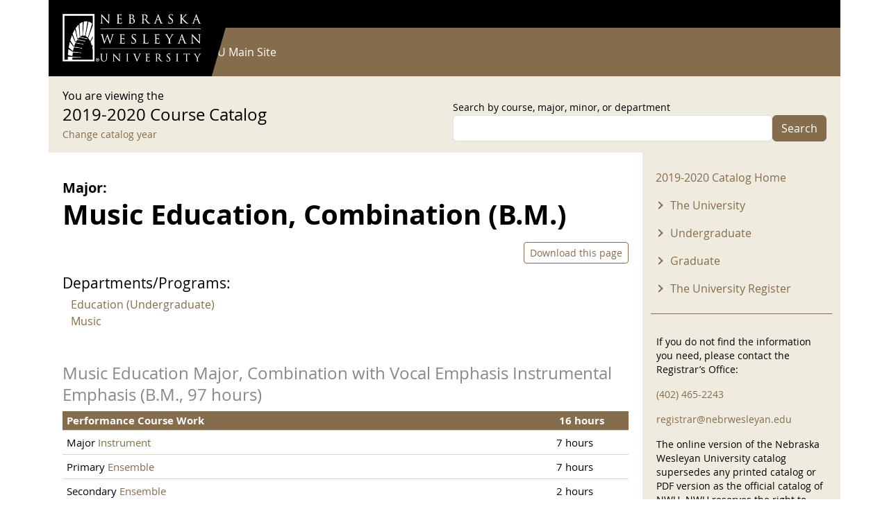

--- FILE ---
content_type: text/html; charset=UTF-8
request_url: https://catalog.nebrwesleyan.edu/cc/2019-2020/mmd/336633
body_size: 19121
content:


<!-- THEME DEBUG -->
<!-- THEME HOOK: 'html' -->
<!-- FILE NAME SUGGESTIONS:
   ▪️ html--node--336633.html.twig
   ▪️ html--node--%.html.twig
   ▪️ html--node.html.twig
   ✅ html.html.twig
-->
<!-- BEGIN OUTPUT from 'themes/contrib/bootstrap/templates/layout/html.html.twig' -->
<!DOCTYPE html>
<html lang="en" dir="ltr" style="--bs-primary:#000000;--bb-primary-dark:#000000;--bb-primary-light:#fff;--bs-primary-rgb:0, 0, 0;--bs-secondary:#846C4D;--bb-secondary-dark:#715c42;--bs-secondary-rgb:132, 108, 77;--bs-link-color:#000000;--bs-link-hover-color:#000000;--bs-body-color:gray-800;--bs-body-bg:white;--bb-h1-color:base;--bb-h2-color:base;--bb-h3-color:base;">
  <head>
    <meta charset="utf-8" />
<meta name="Generator" content="Drupal 11 (https://www.drupal.org)" />
<meta name="MobileOptimized" content="width" />
<meta name="HandheldFriendly" content="true" />
<meta name="viewport" content="width=device-width, initial-scale=1, shrink-to-fit=no" />
<meta http-equiv="x-ua-compatible" content="ie=edge" />
<link rel="icon" href="/themes/custom/catalog25/favicon.ico" type="image/vnd.microsoft.icon" />
<link rel="canonical" href="https://catalog.nebrwesleyan.edu/cc/2019-2020/mmd/336633" />
<link rel="shortlink" href="https://catalog.nebrwesleyan.edu/node/336633" />

    <title>Music Education, Combination (B.M.) | NWU Course Catalog</title>
    <link rel="stylesheet" media="all" href="/sites/default/files/css/css_X35UefdsmFA7QgcHbpeC4-g1-yfQR_tqCrUVmeKzPb0.css?delta=0&amp;language=en&amp;theme=catalog25&amp;include=eJyFjkEOhDAMAz9UqLTSvgelbehWNDFqwoHfLyfEjZvtsSwnwM0H7TGjY1hId7BiyMMKm1FlW3qrP38AReGQyamjfr6xdiTqk_nZm9aQNy7NMRbKGaM0aLzVvA6os5ZwBXw9kB3K6jbf69MkrMcbX67zh6i99oSaBjvNWWIi4z8cRmPo" />
<link rel="stylesheet" media="all" href="/sites/default/files/css/css_pjsgvYEqU_plYMvPH-ECWREzS64Jan7tVW5jzaebCAc.css?delta=1&amp;language=en&amp;theme=catalog25&amp;include=eJyFjkEOhDAMAz9UqLTSvgelbehWNDFqwoHfLyfEjZvtsSwnwM0H7TGjY1hId7BiyMMKm1FlW3qrP38AReGQyamjfr6xdiTqk_nZm9aQNy7NMRbKGaM0aLzVvA6os5ZwBXw9kB3K6jbf69MkrMcbX67zh6i99oSaBjvNWWIi4z8cRmPo" />
<link rel="stylesheet" media="print" href="/sites/default/files/css/css_IoXIuR0xAQXVh07QUtS7wTVCGsw9iPpRFs4nt-HBavE.css?delta=2&amp;language=en&amp;theme=catalog25&amp;include=eJyFjkEOhDAMAz9UqLTSvgelbehWNDFqwoHfLyfEjZvtsSwnwM0H7TGjY1hId7BiyMMKm1FlW3qrP38AReGQyamjfr6xdiTqk_nZm9aQNy7NMRbKGaM0aLzVvA6os5ZwBXw9kB3K6jbf69MkrMcbX67zh6i99oSaBjvNWWIi4z8cRmPo" />
<link rel="stylesheet" media="all" href="/sites/default/files/css/css_V0XK-WqkAvgACVrwLyQFNQpMOSQE9ZvZ_Xc_CSVson8.css?delta=3&amp;language=en&amp;theme=catalog25&amp;include=eJyFjkEOhDAMAz9UqLTSvgelbehWNDFqwoHfLyfEjZvtsSwnwM0H7TGjY1hId7BiyMMKm1FlW3qrP38AReGQyamjfr6xdiTqk_nZm9aQNy7NMRbKGaM0aLzVvA6os5ZwBXw9kB3K6jbf69MkrMcbX67zh6i99oSaBjvNWWIi4z8cRmPo" />

    
  </head>
  <body class="layout-one-sidebar layout-sidebar-second has-featured-top page-node-336633 path-node node--type-schedule-block">
    <a href="#main-content" class="visually-hidden-focusable">
      Skip to main content
    </a>
    
    

<!-- THEME DEBUG -->
<!-- THEME HOOK: 'off_canvas_page_wrapper' -->
<!-- BEGIN OUTPUT from 'core/modules/system/templates/off-canvas-page-wrapper.html.twig' -->
  <div class="dialog-off-canvas-main-canvas" data-off-canvas-main-canvas>
    

<!-- THEME DEBUG -->
<!-- THEME HOOK: 'page' -->
<!-- FILE NAME SUGGESTIONS:
   ▪️ page--node--schedule-block.html.twig
   ▪️ page--node--336633.html.twig
   ▪️ page--node--%.html.twig
   ▪️ page--node.html.twig
   ✅ page.html.twig
-->
<!-- 💡 BEGIN CUSTOM TEMPLATE OUTPUT from 'themes/custom/catalog25/templates/page.html.twig' -->

<div id="page-wrapper">
  <div id="page">
    
      <nav class="navbar navbar-dark" id="navbar-top">
        <div class="container">
          
          

<!-- THEME DEBUG -->
<!-- THEME HOOK: 'region' -->
<!-- FILE NAME SUGGESTIONS:
   ▪️ region--top-header.html.twig
   ✅ region.html.twig
-->
<!-- BEGIN OUTPUT from 'themes/contrib/bootstrap/templates/layout/region.html.twig' -->
  <section class="row region region-top-header">
    

<!-- THEME DEBUG -->
<!-- THEME HOOK: 'block' -->
<!-- FILE NAME SUGGESTIONS:
   ▪️ block--catalog25-useraccountmenu.html.twig
   ▪️ block--menu-block--account.html.twig
   ▪️ block--menu-block.html.twig
   ✅ block--system-menu-block.html.twig
   ▪️ block.html.twig
-->
<!-- BEGIN OUTPUT from 'themes/contrib/bootstrap/templates/block/block--system-menu-block.html.twig' -->
<nav role="navigation" aria-labelledby="block-catalog25-useraccountmenu-menu" id="block-catalog25-useraccountmenu" class="block block-menu navigation menu--account">
            
  <h2 class="visually-hidden" id="block-catalog25-useraccountmenu-menu">User account menu</h2>
  

        

<!-- THEME DEBUG -->
<!-- THEME HOOK: 'menu' -->
<!-- FILE NAME SUGGESTIONS:
   ✅ menu--account.html.twig
   ▪️ menu.html.twig
-->
<!-- BEGIN OUTPUT from 'themes/contrib/bootstrap/templates/navigation/menu--account.html.twig' -->
<!-- 🥥 Component start: bootstrap:menu_columns -->
              <ul class="clearfix nav flex-row" data-component-id="bootstrap:menu_columns">
                    <li class="nav-item">
                <a href="/user/login" class="nav-link nav-link--user-login" data-drupal-link-system-path="user/login">Log in</a>
              </li>
        </ul>
  

<!-- 🥥 Component end: bootstrap:menu_columns -->

<!-- END OUTPUT from 'themes/contrib/bootstrap/templates/navigation/menu--account.html.twig' -->


  </nav>

<!-- END OUTPUT from 'themes/contrib/bootstrap/templates/block/block--system-menu-block.html.twig' -->


  </section>

<!-- END OUTPUT from 'themes/contrib/bootstrap/templates/layout/region.html.twig' -->


        </div>
      </nav>

              <header id="header" class="header" role="banner" aria-label="Site header">
          <nav class="navbar navbar-dark bg-primary navbar-expand-md" id="navbar-main">
                        <div class="container">
                            

<!-- THEME DEBUG -->
<!-- THEME HOOK: 'region' -->
<!-- FILE NAME SUGGESTIONS:
   ▪️ region--header.html.twig
   ✅ region.html.twig
-->
<!-- BEGIN OUTPUT from 'themes/contrib/bootstrap/templates/layout/region.html.twig' -->
  <section class="region region-header">
    

<!-- THEME DEBUG -->
<!-- THEME HOOK: 'block' -->
<!-- FILE NAME SUGGESTIONS:
   ▪️ block--bootstrap-sass-site-branding.html.twig
   ✅ block--system-branding-block.html.twig
   ▪️ block--system.html.twig
   ▪️ block.html.twig
-->
<!-- 💡 BEGIN CUSTOM TEMPLATE OUTPUT from 'themes/custom/catalog25/templates/block/block--system-branding-block.html.twig' -->
<div class="logo-wrap">
      <a href="/" title="Home" rel="home" class="navbar-brand">
              <img src="/themes/custom/catalog25/images/nwu_white_wide_2x2.png" alt="Home" class="img-fluid d-inline-block align-top" />
          </a>
      <div class="poly"></div>
</div>
  
<!-- END CUSTOM TEMPLATE OUTPUT from 'themes/custom/catalog25/templates/block/block--system-branding-block.html.twig' -->


  </section>

<!-- END OUTPUT from 'themes/contrib/bootstrap/templates/layout/region.html.twig' -->


                              <button class="navbar-toggler collapsed" type="button" data-bs-toggle="offcanvas" data-bs-target="#CollapsingNavbar" aria-controls="CollapsingNavbar" aria-expanded="false" aria-label="Toggle navigation"><span class="navbar-toggler-icon"></span></button>
                <div class="offcanvas offcanvas-end" id="CollapsingNavbar">
                                    <div class="offcanvas-header">
                    <button type="button" class="btn-close text-reset" data-bs-dismiss="offcanvas" aria-label="Close"></button>
                  </div>
                  <div class="offcanvas-body">
                                        

<!-- THEME DEBUG -->
<!-- THEME HOOK: 'region' -->
<!-- FILE NAME SUGGESTIONS:
   ▪️ region--primary-menu.html.twig
   ✅ region.html.twig
-->
<!-- BEGIN OUTPUT from 'themes/contrib/bootstrap/templates/layout/region.html.twig' -->
  <section class="region region-primary-menu">
    

<!-- THEME DEBUG -->
<!-- THEME HOOK: 'block' -->
<!-- FILE NAME SUGGESTIONS:
   ▪️ block--bootstrap-sass-main-menu.html.twig
   ▪️ block--system-menu-block--main.html.twig
   ✅ block--system-menu-block.html.twig
   ▪️ block--system.html.twig
   ▪️ block.html.twig
-->
<!-- BEGIN OUTPUT from 'themes/contrib/bootstrap/templates/block/block--system-menu-block.html.twig' -->
<nav role="navigation" aria-labelledby="block-bootstrap-sass-main-menu-menu" id="block-bootstrap-sass-main-menu" class="block block-menu navigation menu--main">
            
  <h2 class="visually-hidden" id="block-bootstrap-sass-main-menu-menu">Main navigation</h2>
  

        

<!-- THEME DEBUG -->
<!-- THEME HOOK: 'menu__main' -->
<!-- FILE NAME SUGGESTIONS:
   ✅ menu--main.html.twig
   ✅ menu--main.html.twig
   ▪️ menu.html.twig
-->
<!-- BEGIN OUTPUT from 'themes/contrib/bootstrap/templates/navigation/menu--main.html.twig' -->
<!-- 🥟 Component start: bootstrap:menu_main -->
              <ul class="clearfix nav navbar-nav" data-component-id="bootstrap:menu_main">
                    <li class="nav-item">
                          <a href="/" class="nav-link nav-link--" data-drupal-link-system-path="&lt;front&gt;">Current Catalog</a>
              </li>
                <li class="nav-item">
                          <a href="https://www.nebrwesleyan.edu" class="nav-link nav-link-https--wwwnebrwesleyanedu">NWU Main Site</a>
              </li>
        </ul>
  

<!-- 🥟 Component end: bootstrap:menu_main -->

<!-- END OUTPUT from 'themes/contrib/bootstrap/templates/navigation/menu--main.html.twig' -->


  </nav>

<!-- END OUTPUT from 'themes/contrib/bootstrap/templates/block/block--system-menu-block.html.twig' -->


  </section>

<!-- END OUTPUT from 'themes/contrib/bootstrap/templates/layout/region.html.twig' -->


                                                          </div>
                                  </div>
                                                      </div>
                      </nav>
        </header>
                    <div class="highlighted">
        <aside class="container-lg section clearfix" role="complementary">
          

<!-- THEME DEBUG -->
<!-- THEME HOOK: 'region' -->
<!-- FILE NAME SUGGESTIONS:
   ▪️ region--highlighted.html.twig
   ✅ region.html.twig
-->
<!-- BEGIN OUTPUT from 'themes/contrib/bootstrap/templates/layout/region.html.twig' -->
  <section class="region region-highlighted">
    

<!-- THEME DEBUG -->
<!-- THEME HOOK: 'block' -->
<!-- FILE NAME SUGGESTIONS:
   ▪️ block--bootstrap-sass-messages.html.twig
   ✅ block--system-messages-block.html.twig
   ▪️ block--system.html.twig
   ▪️ block.html.twig
-->
<!-- BEGIN OUTPUT from 'core/modules/system/templates/block--system-messages-block.html.twig' -->
<div data-drupal-messages-fallback class="hidden"></div>

<!-- END OUTPUT from 'core/modules/system/templates/block--system-messages-block.html.twig' -->


  </section>

<!-- END OUTPUT from 'themes/contrib/bootstrap/templates/layout/region.html.twig' -->


        </aside>
      </div>
                      <div class="featured-top">
          <aside class="featured-top__inner section container-lg clearfix" role="complementary">
            

<!-- THEME DEBUG -->
<!-- THEME HOOK: 'region' -->
<!-- FILE NAME SUGGESTIONS:
   ▪️ region--featured-top.html.twig
   ✅ region.html.twig
-->
<!-- BEGIN OUTPUT from 'themes/contrib/bootstrap/templates/layout/region.html.twig' -->
  <section class="row region region-featured-top">
    

<!-- THEME DEBUG -->
<!-- THEME HOOK: 'block' -->
<!-- FILE NAME SUGGESTIONS:
   ▪️ block--catalog25-catalogsearchblock.html.twig
   ▪️ block--catalog-search-block.html.twig
   ▪️ block--nwu-catalog.html.twig
   ✅ block.html.twig
-->
<!-- BEGIN OUTPUT from 'themes/contrib/bootstrap/templates/block/block.html.twig' -->
<div class="search-form block block-nwu-catalog block-catalog-search-block" data-drupal-selector="search-form" id="block-catalog25-catalogsearchblock">
  
    
      <div class="content">
      <div class="container">
          <div class="row justify-content-between">
            <div class="col-md-6">
              <div>You are viewing the</div>
              <div class="catalog-title">2019-2020 Course Catalog</div>
              <div><small><a href="/cc">Change catalog year</a></small></div>
            </div>
            <div class="col-md-6">

<!-- THEME DEBUG -->
<!-- THEME HOOK: 'form' -->
<!-- BEGIN OUTPUT from 'themes/contrib/bootstrap/templates/form/form.html.twig' -->

<form action="/cc/2019-2020/mmd/336633" method="post" id="search-form" accept-charset="UTF-8">
  

<!-- THEME DEBUG -->
<!-- THEME HOOK: 'form_element' -->
<!-- BEGIN OUTPUT from 'themes/contrib/bootstrap/templates/form/form-element.html.twig' -->






  <div class="js-form-item js-form-type-textfield form-type-textfield js-form-item-search form-item-search mb-3">
          

<!-- THEME DEBUG -->
<!-- THEME HOOK: 'form_element_label' -->
<!-- BEGIN OUTPUT from 'themes/contrib/bootstrap/templates/form/form-element-label.html.twig' -->
<label for="edit-search">Search by course, major, minor, or department</label>
<!-- END OUTPUT from 'themes/contrib/bootstrap/templates/form/form-element-label.html.twig' -->


                    

<!-- THEME DEBUG -->
<!-- THEME HOOK: 'input__textfield' -->
<!-- FILE NAME SUGGESTIONS:
   ▪️ input--textfield.html.twig
   ✅ input.html.twig
-->
<!-- BEGIN OUTPUT from 'themes/contrib/bootstrap/templates/form/input.html.twig' -->
<input data-drupal-selector="edit-search" type="text" id="edit-search" name="search" value="" size="60" maxlength="128" class="form-control" />

<!-- END OUTPUT from 'themes/contrib/bootstrap/templates/form/input.html.twig' -->


                      </div>

<!-- END OUTPUT from 'themes/contrib/bootstrap/templates/form/form-element.html.twig' -->



<!-- THEME DEBUG -->
<!-- THEME HOOK: 'input__hidden' -->
<!-- FILE NAME SUGGESTIONS:
   ▪️ input--hidden.html.twig
   ✅ input.html.twig
-->
<!-- BEGIN OUTPUT from 'themes/contrib/bootstrap/templates/form/input.html.twig' -->
<input autocomplete="off" data-drupal-selector="form-bgskkebocioqkvqwrwql20jvddolpjnfswr2fioaba8" type="hidden" name="form_build_id" value="form-BgSkkEBoCioQkvQWrWQL20jVdDOLPjnFSWR2Fioaba8" class="form-control" />

<!-- END OUTPUT from 'themes/contrib/bootstrap/templates/form/input.html.twig' -->



<!-- THEME DEBUG -->
<!-- THEME HOOK: 'input__hidden' -->
<!-- FILE NAME SUGGESTIONS:
   ▪️ input--hidden.html.twig
   ✅ input.html.twig
-->
<!-- BEGIN OUTPUT from 'themes/contrib/bootstrap/templates/form/input.html.twig' -->
<input data-drupal-selector="edit-search-form" type="hidden" name="form_id" value="search_form" class="form-control" />

<!-- END OUTPUT from 'themes/contrib/bootstrap/templates/form/input.html.twig' -->



<!-- THEME DEBUG -->
<!-- THEME HOOK: 'container' -->
<!-- BEGIN OUTPUT from 'themes/contrib/bootstrap/templates/form/container.html.twig' -->
<div data-drupal-selector="edit-actions" class="form-actions js-form-wrapper form-wrapper mb-3" id="edit-actions">

<!-- THEME DEBUG -->
<!-- THEME HOOK: 'input__submit' -->
<!-- FILE NAME SUGGESTIONS:
   ▪️ input--submit.html.twig
   ✅ input--submit-button.html.twig
   ▪️ input.html.twig
-->
<!-- BEGIN OUTPUT from 'themes/contrib/bootstrap/templates/form/input--submit-button.html.twig' -->
<button data-drupal-selector="edit-submit" type="submit" id="edit-submit" name="op" value="Search" class="button button--primary js-form-submit form-submit btn btn-secondary">Search</button>

<!-- END OUTPUT from 'themes/contrib/bootstrap/templates/form/input--submit-button.html.twig' -->

</div>

<!-- END OUTPUT from 'themes/contrib/bootstrap/templates/form/container.html.twig' -->


</form>

<!-- END OUTPUT from 'themes/contrib/bootstrap/templates/form/form.html.twig' -->

</div>
          </div>
        </div>
    </div>
  </div>

<!-- END OUTPUT from 'themes/contrib/bootstrap/templates/block/block.html.twig' -->


  </section>

<!-- END OUTPUT from 'themes/contrib/bootstrap/templates/layout/region.html.twig' -->


          </aside>
        </div>
              <div id="main-wrapper" class="layout-main-wrapper clearfix">
              <div id="main" class="container-lg">
          
          <div class="row row-offcanvas row-offcanvas-left clearfix">
            <main class="main-content col" id="content" role="main">
              <section class="section">
                <a href="#main-content" id="main-content" tabindex="-1"></a>
                

<!-- THEME DEBUG -->
<!-- THEME HOOK: 'region' -->
<!-- FILE NAME SUGGESTIONS:
   ▪️ region--content.html.twig
   ✅ region.html.twig
-->
<!-- BEGIN OUTPUT from 'themes/contrib/bootstrap/templates/layout/region.html.twig' -->
  <section class="region region-content">
    

<!-- THEME DEBUG -->
<!-- THEME HOOK: 'block' -->
<!-- FILE NAME SUGGESTIONS:
   ▪️ block--bootstrap-sass-content.html.twig
   ▪️ block--system-main-block.html.twig
   ▪️ block--system.html.twig
   ✅ block.html.twig
-->
<!-- BEGIN OUTPUT from 'themes/contrib/bootstrap/templates/block/block.html.twig' -->
<div id="block-bootstrap-sass-content" class="block block-system block-system-main-block">
  
    
      <div class="content">
      

<!-- THEME DEBUG -->
<!-- THEME HOOK: 'node' -->
<!-- FILE NAME SUGGESTIONS:
   ▪️ node--336633--full.html.twig
   ▪️ node--336633.html.twig
   ▪️ node--schedule-block--full.html.twig
   ▪️ node--schedule-block.html.twig
   ▪️ node--full.html.twig
   ✅ node.html.twig
-->
<!-- BEGIN OUTPUT from 'themes/contrib/bootstrap/templates/content/node.html.twig' -->


<article class="node node--type-schedule-block node--view-mode-full clearfix">
  <header>
    
        
      </header>
  <div class="node__content clearfix">
    

<!-- THEME DEBUG -->
<!-- THEME HOOK: 'col2_equal' -->
<!-- FILE NAME SUGGESTIONS:
   ✅ col2-equal.html.twig
   ✅ col2-equal.html.twig
-->
<!-- BEGIN OUTPUT from 'themes/contrib/bootstrap/layouts/col2-equal.html.twig' -->
  <div class="row">

          <div  class="region--top">
        

<!-- THEME DEBUG -->
<!-- THEME HOOK: 'block' -->
<!-- FILE NAME SUGGESTIONS:
   ▪️ block--field-block--node--schedule-block--field-catalog.html.twig
   ▪️ block--field-block--node--schedule-block.html.twig
   ▪️ block--field-block--node.html.twig
   ▪️ block--field-block.html.twig
   ▪️ block--layout-builder.html.twig
   ✅ block.html.twig
-->
<!-- BEGIN OUTPUT from 'themes/contrib/bootstrap/templates/block/block.html.twig' -->
<div class="block block-layout-builder block-field-blocknodeschedule-blockfield-catalog">
  
    
      <div class="content">
      

<!-- THEME DEBUG -->
<!-- THEME HOOK: 'field' -->
<!-- FILE NAME SUGGESTIONS:
   ▪️ field--node--field-catalog--schedule-block--default.html.twig
   ▪️ field--node--field-catalog--schedule-block.html.twig
   ▪️ field--node--field-catalog.html.twig
   ▪️ field--node--schedule-block.html.twig
   ▪️ field--field-catalog.html.twig
   ▪️ field--list-string.html.twig
   ✅ field.html.twig
-->
<!-- BEGIN OUTPUT from 'themes/contrib/bootstrap/templates/field/field.html.twig' -->

  <div class="field field--name-field-catalog field--type-list-string field--label-inline">
    <div class="field__label">Catalog</div>
              <div class="field__item">2019-2020</div>
          </div>

<!-- END OUTPUT from 'themes/contrib/bootstrap/templates/field/field.html.twig' -->


    </div>
  </div>

<!-- END OUTPUT from 'themes/contrib/bootstrap/templates/block/block.html.twig' -->


      </div>
    
    <div>
      
    </div>

    <div>
      
    </div>

          <div  class="region--bottom">
        

<!-- THEME DEBUG -->
<!-- THEME HOOK: 'block' -->
<!-- FILE NAME SUGGESTIONS:
   ▪️ block--title-prefix.html.twig
   ▪️ block--nwu-catalog.html.twig
   ✅ block.html.twig
-->
<!-- BEGIN OUTPUT from 'themes/contrib/bootstrap/templates/block/block.html.twig' -->
<div class="block block-nwu-catalog block-title-prefix">
  
    
      <div class="content">
      <div id="pre-title-block-wrapper">Major:</div>
    </div>
  </div>

<!-- END OUTPUT from 'themes/contrib/bootstrap/templates/block/block.html.twig' -->



<!-- THEME DEBUG -->
<!-- THEME HOOK: 'block' -->
<!-- FILE NAME SUGGESTIONS:
   ▪️ block--field-block--node--schedule-block--title.html.twig
   ▪️ block--field-block--node--schedule-block.html.twig
   ▪️ block--field-block--node.html.twig
   ▪️ block--field-block.html.twig
   ▪️ block--layout-builder.html.twig
   ✅ block.html.twig
-->
<!-- BEGIN OUTPUT from 'themes/contrib/bootstrap/templates/block/block.html.twig' -->
<div class="block block-layout-builder block-field-blocknodeschedule-blocktitle">
  
    
      <div class="content">
      

<!-- THEME DEBUG -->
<!-- THEME HOOK: 'field' -->
<!-- FILE NAME SUGGESTIONS:
   ▪️ field--node--title--schedule-block--default.html.twig
   ▪️ field--node--title--schedule-block.html.twig
   ✅ field--node--title.html.twig
   ▪️ field--node--schedule-block.html.twig
   ▪️ field--title.html.twig
   ▪️ field--string.html.twig
   ▪️ field.html.twig
-->
<!-- 💡 BEGIN CUSTOM TEMPLATE OUTPUT from 'themes/custom/catalog25/templates/field/field--node--title.html.twig' -->
<h1 class="field field--name-title field--type-string field--label-hidden">Music Education, Combination (B.M.)</h1>

<!-- END CUSTOM TEMPLATE OUTPUT from 'themes/custom/catalog25/templates/field/field--node--title.html.twig' -->


    </div>
  </div>

<!-- END OUTPUT from 'themes/contrib/bootstrap/templates/block/block.html.twig' -->



<!-- THEME DEBUG -->
<!-- THEME HOOK: 'block' -->
<!-- FILE NAME SUGGESTIONS:
   ▪️ block--node-links.html.twig
   ▪️ block--nwu-catalog.html.twig
   ✅ block.html.twig
-->
<!-- BEGIN OUTPUT from 'themes/contrib/bootstrap/templates/block/block.html.twig' -->
<div class="block block-nwu-catalog block-node-links">
  
    
      <div class="content">
      <div id="node-links-wrapper"><a href="/print/pdf/node/336633" class="btn btn-outline-primary btn-sm">Download this page</a></div>
    </div>
  </div>

<!-- END OUTPUT from 'themes/contrib/bootstrap/templates/block/block.html.twig' -->



<!-- THEME DEBUG -->
<!-- THEME HOOK: 'block' -->
<!-- FILE NAME SUGGESTIONS:
   ▪️ block--schedule-departments.html.twig
   ▪️ block--nwu-catalog.html.twig
   ✅ block.html.twig
-->
<!-- BEGIN OUTPUT from 'themes/contrib/bootstrap/templates/block/block.html.twig' -->
<div class="block block-nwu-catalog block-schedule-departments">
  
    
      <div class="content">
      <div id="catalog-mmd-block-wrapper"><div class="mm-title">Departments/Programs:</div><div class="container"><div class="row"><div class="col-12"><div class="cc-item"><a href="/cc/2019-2020/department/336493">Education (Undergraduate)</a></div><div class="cc-item"><a href="/cc/2019-2020/department/336502">Music</a></div></div></div></div>
    </div>
  </div>

<!-- END OUTPUT from 'themes/contrib/bootstrap/templates/block/block.html.twig' -->



<!-- THEME DEBUG -->
<!-- THEME HOOK: 'block' -->
<!-- FILE NAME SUGGESTIONS:
   ▪️ block--field-block--node--schedule-block--field-course-description.html.twig
   ▪️ block--field-block--node--schedule-block.html.twig
   ▪️ block--field-block--node.html.twig
   ▪️ block--field-block.html.twig
   ▪️ block--layout-builder.html.twig
   ✅ block.html.twig
-->
<!-- BEGIN OUTPUT from 'themes/contrib/bootstrap/templates/block/block.html.twig' -->
<div class="block block-layout-builder block-field-blocknodeschedule-blockfield-course-description">
  
    
      <div class="content">
      

<!-- THEME DEBUG -->
<!-- THEME HOOK: 'field' -->
<!-- FILE NAME SUGGESTIONS:
   ▪️ field--node--field-course-description--schedule-block--default.html.twig
   ▪️ field--node--field-course-description--schedule-block.html.twig
   ▪️ field--node--field-course-description.html.twig
   ▪️ field--node--schedule-block.html.twig
   ▪️ field--field-course-description.html.twig
   ✅ field--text-long.html.twig
   ▪️ field.html.twig
-->
<!-- BEGIN OUTPUT from 'themes/contrib/bootstrap/templates/field/field--text-long.html.twig' -->

            <div class="clearfix text-formatted field field--name-field-course-description field--type-text-long field--label-hidden field__item"><table border="0">
	<thead>
		<tr>
			<th scope="col">
				<strong>Performance Course Work</strong>
			</th>
			<th scope="col" width="75">
				&nbsp;<strong>16 hours</strong>
			</th>
		</tr>
	</thead>
	<caption>
		Music Education Major, Combination with Vocal Emphasis Instrumental Emphasis (B.M.,&nbsp;97 hours)
	</caption>
	<tbody>
		<tr class="odd" valign="top">
			<td>
				Major <a href="https://catalog.nebrwesleyan.edu/cc/2016-2017/department/309471#appmusic">Instrument</a>
			</td>
			<td>
				7&nbsp;hours
			</td>
		</tr>
		<tr class="even" valign="top">
			<td>
				Primary&nbsp;<a href="https://catalog.nebrwesleyan.edu/cc/2016-2017/department/309471#LargeEns">Ensemble</a>
			</td>
			<td>
				7 hours
			</td>
		</tr>
		<tr class="odd" valign="top">
			<td>
				Secondary&nbsp;<a href="https://catalog.nebrwesleyan.edu/cc/2016-2017/department/309471#LargeEns">Ensemble</a>
			</td>
			<td>
				2 hours
			</td>
		</tr>
		<tr class="even" valign="top">
			<td>
				<a href="/cc/2019-2020/course/333436" class="course-pop">MUSIC 1000 Recitals</a><br>
				(taken every semester in residence)
			</td>
			<td>
				0 hours
			</td>
		</tr>
		<tr>
			<td>
				<a href="/cc/2019-2020/course/333560" class="course-pop">MUSIC 4940 Senior Recital</a>
			</td>
			<td>
				0-1 hours
			</td>
		</tr>
	</tbody>
</table>

<table border="0">
	<thead>
		<tr>
			<th scope="col">
				Supporting Music Course Work
			</th>
			<th scope="col" width="75">
				29 hours
			</th>
		</tr>
	</thead>
	<tbody>
		<tr>
			<td>
				Music History and Literature:
			</td>
			<td>
				&nbsp;
			</td>
		</tr>
		<tr>
			<td>
				<p>
					<a href="/cc/2019-2020/course/333520" class="course-pop">MUSIC 2810 World Music Cultures</a>
				</p>
			</td>
			<td>
				3 hours
			</td>
		</tr>
		<tr>
			<td>
				<a href="/cc/2019-2020/course/333554" class="course-pop">MUSIC 3830 Music History: Gender and Sexuality</a>
			</td>
			<td>
				4 hours
			</td>
		</tr>
		<tr>
			<td>
				<a href="/cc/2019-2020/course/334552" class="course-pop">MUSIC 3840 Music History: The Environment</a>
			</td>
			<td>
				4 hours
			</td>
		</tr>
		<tr>
			<td>
				Music Theory:
			</td>
			<td>
				&nbsp;
			</td>
		</tr>
		<tr>
			<td>
				<a href="/cc/2019-2020/course/333478" class="course-pop">MUSIC 1610 Fundamentals of Music Theory</a>
			</td>
			<td>
				3 hours
			</td>
		</tr>
		<tr>
			<td>
				<a href="/cc/2019-2020/course/333479" class="course-pop">MUSIC 1620 Fundamentals of Basic Musicianship</a>
			</td>
			<td>
				1 hour
			</td>
		</tr>
		<tr>
			<td>
				<a href="/cc/2019-2020/course/333480" class="course-pop">MUSIC 1630 Music Theory II</a>
			</td>
			<td>
				3 hours
			</td>
		</tr>
		<tr>
			<td>
				<a href="/cc/2019-2020/course/333481" class="course-pop">MUSIC 1640 Musicianship II</a>
			</td>
			<td>
				1 hour
			</td>
		</tr>
		<tr>
			<td>
				<a href="/cc/2019-2020/course/333515" class="course-pop">MUSIC 2610 Music Theory III</a>
			</td>
			<td>
				3 hours
			</td>
		</tr>
		<tr>
			<td>
				<a href="/cc/2019-2020/course/333516" class="course-pop">MUSIC 2620 Musicianship III</a>
			</td>
			<td>
				1 hour
			</td>
		</tr>
		<tr>
			<td>
				<a href="/cc/2019-2020/course/333517" class="course-pop">MUSIC 2630 Music Theory IV</a>
			</td>
			<td>
				3 hours
			</td>
		</tr>
		<tr>
			<td>
				<a href="/cc/2019-2020/course/336377" class="course-pop">MUSIC 2640 Musicianship IV</a>
			</td>
			<td>
				1 hour
			</td>
		</tr>
		<tr>
			<td>
				<a href="/cc/2019-2020/course/333549" class="course-pop">MUSIC 3610 Arranging and Instrumentation</a>
			</td>
			<td>
				2 hours
			</td>
		</tr>
	</tbody>
</table>

<table>
	<thead>
		<tr>
			<th scope="col">
				Music Education
			</th>
			<th scope="col">
				17 hours
			</th>
		</tr>
	</thead>
	<tbody>
		<tr>
			<td>
				<a href="/cc/2019-2020/course/336251" class="course-pop">MUSIC 1590FYW Introduction to Music Education</a>
			</td>
			<td>
				2 hours
			</td>
		</tr>
		<tr>
			<td>
				<a href="/cc/2019-2020/course/333511" class="course-pop">MUSIC 2500 Conducting I</a>
			</td>
			<td>
				2 hours
			</td>
		</tr>
		<tr>
			<td>
				<a href="/cc/2019-2020/course/333518" class="course-pop">MUSIC 2700 Computers and Technology for the Musician and the Music Educator</a>
			</td>
			<td>
				2 hours
			</td>
		</tr>
		<tr>
			<td>
				<a href="/cc/2019-2020/course/333543" class="course-pop">MUSIC 3500 Advanced Conducting - Vocal</a> or <a href="/cc/2019-2020/course/333544" class="course-pop">MUSIC 3510 Advanced Conducting - Instrumental</a>
			</td>
			<td>
				2 hours
			</td>
		</tr>
		<tr>
			<td>
				<a href="/cc/2019-2020/course/333546" class="course-pop">MUSIC 3530 Secondary Instrumental Methods</a> and <a href="/cc/2019-2020/course/336366" class="course-pop">MUSIC 3530L Secondary Instrumental Methods Lab</a>
			</td>
			<td>
				3 hours
			</td>
		</tr>
		<tr>
			<td>
				<a href="/cc/2019-2020/course/333547" class="course-pop">MUSIC 3540 Elementary General Music Methods</a> and <a href="/cc/2019-2020/course/336367" class="course-pop">MUSIC 3540L Elementary General Music Methods Lab</a>
			</td>
			<td>
				3 hours
			</td>
		</tr>
		<tr>
			<td>
				<a href="/cc/2019-2020/course/333548" class="course-pop">MUSIC 3550 Secondary Vocal Music Methods</a> and <a href="/cc/2019-2020/course/336368" class="course-pop">MUSIC 3550L Secondary Choral Methods Lab</a>
			</td>
			<td>
				3 hours
			</td>
		</tr>
	</tbody>
</table>

<table>
	<thead>
		<tr>
			<th scope="col">
				Proficiencies
			</th>
			<th scope="col">
				7 hours
			</th>
		</tr>
	</thead>
	<tbody>
		<tr>
			<td>
				Piano:
			</td>
			<td>
				&nbsp;
			</td>
		</tr>
		<tr>
			<td>
				<a href="/cc/2019-2020/course/333470" class="course-pop">MUSIC 1510 Piano Proficiency I</a> and <a href="/cc/2019-2020/course/336360" class="course-pop">MUSIC 1510L Piano Proficiency 1 Lab</a>
			</td>
			<td>
				1 hour
			</td>
		</tr>
		<tr>
			<td>
				<a href="/cc/2019-2020/course/333471" class="course-pop">MUSIC 1520 Piano Proficiency II</a> and <a href="/cc/2019-2020/course/336361" class="course-pop">MUSIC 1520L Piano Proficiency II Lab</a>
			</td>
			<td>
				1 hour
			</td>
		</tr>
		<tr>
			<td>
				Techniques:
			</td>
			<td>
				5 hours
			</td>
		</tr>
		<tr>
			<td>
				<p>
					Choose five of the following:
				</p>

				<ul>
					<li>
						<a href="/cc/2019-2020/course/333473" class="course-pop">MUSIC 1540 Woodwind Techniques</a>
					</li>
					<li>
						<a href="/cc/2019-2020/course/333474" class="course-pop">MUSIC 1550 Brass Techniques</a>
					</li>
					<li>
						<a href="/cc/2019-2020/course/333475" class="course-pop">MUSIC 1560 String Techniques</a>
					</li>
					<li>
						<a href="/cc/2019-2020/course/333476" class="course-pop">MUSIC 1570 Percussion Techniques</a>
					</li>
					<li>
						<a href="/cc/2019-2020/course/333477" class="course-pop">MUSIC 1580 Guitar Techniques</a>
					</li>
					<li>
						<a href="/cc/2019-2020/course/333504" class="course-pop">MUSIC 2410 Singer‘s Diction</a>
					</li>
					<li>
						<a href="/cc/2019-2020/course/333505" class="course-pop">MUSIC 2420 Vocal Pedagogy</a>
					</li>
				</ul>
			</td>
			<td>
				&nbsp;
			</td>
		</tr>
	</tbody>
</table>

<table border="0">
	<thead>
		<tr>
			<th scope="col">
				Capstone
			</th>
			<th scope="col" width="75">
				2 hours
			</th>
		</tr>
	</thead>
	<tbody>
		<tr class="odd" valign="top">
			<td>
				<a href="/cc/2019-2020/course/333564" class="course-pop">MUSIC 4980 Senior Capstone Seminar</a>
			</td>
			<td>
				2 hours
			</td>
		</tr>
	</tbody>
</table>

<table border="0">
	<thead>
		<tr>
			<th scope="col">
				Professional Education Courses Required for Certification
			</th>
			<th scope="col" width="75">
				26 hours
			</th>
		</tr>
	</thead>
	<tbody>
		<tr>
			<td>
				<a href="/cc/2019-2020/course/333213" class="course-pop">EDUC 1750 Field Experience</a>
			</td>
			<td>
				1 hour
			</td>
		</tr>
		<tr>
			<td>
				<a href="/cc/2019-2020/course/333215" class="course-pop">EDUC 2050 Human Development and Learning I</a> and <a href="/cc/2019-2020/course/333216" class="course-pop">EDUC 2050L Human Development and Learning I Laboratory</a>
			</td>
			<td>
				2 hours
			</td>
		</tr>
		<tr>
			<td>
				<a href="/cc/2019-2020/course/333217" class="course-pop">EDUC 2060 Human Development and Learning II</a>
			</td>
			<td>
				2 hours
			</td>
		</tr>
		<tr>
			<td>
				<a href="/cc/2019-2020/course/333707" class="course-pop">SPED 2070 Understanding Human Differences</a> or <a href="/cc/2019-2020/course/333713" class="course-pop">SPED 3070 Methods for Teaching Secondary Students with Disabilities</a>
			</td>
			<td>
				3 hours
			</td>
		</tr>
		<tr>
			<td>
				<a href="/cc/2019-2020/course/333223" class="course-pop">EDUC 2850 Education in a Pluralistic Society</a>
			</td>
			<td>
				3 hours
			</td>
		</tr>
		<tr>
			<td>
				<a href="/cc/2019-2020/course/334562" class="course-pop">EDUC 4790 Supervised Teaching in Elementary School Music</a>
			</td>
			<td>
				7 hours
			</td>
		</tr>
		<tr>
			<td>
				<a href="/cc/2019-2020/course/334566" class="course-pop">EDUC 4830 Supervised Teaching in Secondary School Music</a>
			</td>
			<td>
				7 hours
			</td>
		</tr>
		<tr>
			<td>
				<a href="/cc/2019-2020/course/334570" class="course-pop">EDUC 4990 Student Teaching Seminar</a>
			</td>
			<td>
				1 hour
			</td>
		</tr>
	</tbody>
</table>

<p>
	Vocal emphasis students must be in a choral ensemble as their major ensemble and an instrumental ensemble as their secondary ensemble. Instrumental emphasis students must be in an instrumental ensemble as their major ensemble and a choral ensemble as their secondary ensemble.
</p>

<p>
	It is expected that students desiring the music education (combination emphasis) major will have competency on a secondary instrument. Those not meeting this secondary competency must register in the appropriate applied music courses. In case of questions, a secondary instrument competency audition will be required as determined by the department.
</p>
<div class="balloon-hide" style="display: none;"><div id="course-333436-pop" class="cc-balloons-wrap"><div class="cc-balloons-inner"><div class="title"><strong>MUSIC 1000 Recitals</strong><span class="hrs"> (0 hours)</span></div><div class="desc"><p>
	Student must attend 12 approved recitals,&nbsp;concerts, or performances during the semester. Pass/Fail only.
</p>
</div><div class="arch"></div></div></div></div><div class="balloon-hide" style="display: none;"><div id="course-333560-pop" class="cc-balloons-wrap"><div class="cc-balloons-inner"><div class="title"><strong>MUSIC 4940 Senior Recital</strong><span class="hrs"> (0 or 1 hour)</span></div><div class="desc"><p>
	Final performance demonstrating ability in the student's major instrument.&nbsp; Music Performance majors must take MUSIC 4940 for 1 credit.&nbsp; All other majors may take the Senior Recital for 0 to 1 credit.<br>
	<em>Prerequisite(s): Permission of the department chair.</em>
</p>
</div><div class="arch"></div></div></div></div><div class="balloon-hide" style="display: none;"><div id="course-333520-pop" class="cc-balloons-wrap"><div class="cc-balloons-inner"><div class="title"><strong>MUSIC 2810 World Music Cultures</strong><span class="hrs"> (3 hours)</span></div><div class="desc"><p>
	Key cultural concepts are used to explore music from selected global case studies. Social, cultural, and historical contexts are examined in relation to musical materials and their application in various traditions and repertoires. The fieldwork project (and experiential learning component) for this class requires some off-campus activities to be arranged by the student.<br>
	<em>Prerequisite(s): Sophomore standing and permission from instructor.</em>
</p>
</div><div class="arch">Archway Curriculum: Essential Connections: Diversity Instructive: Global<br>Archway Curriculum: Essential Connections: Discourse Instructive<br>Archway Curriculum: Essential Connections: Experiential Learning: Exploratory<br>Archway Curriculum: Integrative Core: Identity Thread</div></div></div></div><div class="balloon-hide" style="display: none;"><div id="course-333554-pop" class="cc-balloons-wrap"><div class="cc-balloons-inner"><div class="title"><strong>MUSIC 3830 Music History: Gender and Sexuality</strong><span class="hrs"> (4 hours)</span></div><div class="desc"><p>
	This course provides a rigorous and detailed examination of select pieces across the Western music tradition related to gender and/or sexuality, and also explores the relationships between music, history, and culture. Through historiography and musical analysis, we will discuss systems of domination and subordination along with stereotyped and biased assumptions about women and men pertinent to the music of specific cultures and time periods. The course is designed to:1) provide students with a foundational knowledge of key genres and social/cultural background from different historical periods across the Western music tradition;&nbsp;2) &nbsp;give students a sophisticated understanding of the cultural, aesthetic, stylistic, and performance practice issues related to select pieces, using scholarly articles, source readings, and stylistic analysis (scoring, dynamics, rhythm, melody, harmony, texture, form).<br>
	Cross listed with GEND 3830.<br>
	<em>Prerequisite(s): Junior standing and permission of the instructor.</em>
</p>
</div><div class="arch">Archway Curriculum: Essential Connections: Writing Instructive<br>Archway Curriculum: Essential Connections: Diversity Instructive: U.S.<br>Archway Curriculum: Integrative Core: Gender and Sexuality Thread</div></div></div></div><div class="balloon-hide" style="display: none;"><div id="course-334552-pop" class="cc-balloons-wrap"><div class="cc-balloons-inner"><div class="title"><strong>MUSIC 3840 Music History: The Environment</strong><span class="hrs"> (4 hours)</span></div><div class="desc"><p>
	Through historiography and musical analysis this course provides a rigorous and detailed examination of select pieces across the Western music tradition related to the environment, and also explores the relationships between music, history, and culture. Focusing on works that engage the environment, the course content is designed to provide students with a foundational knowledge of key genres and social/cultural background from different historical periods across the Western music tradition; and give students a sophisticated understanding of the cultural, aesthetic, stylistic, and performance practice issues related to select pieces, using scholarly articles, source readings, and stylistic analysis (scoring, dynamics, rhythm, melody, harmony, texture, form).<br>
	<em>Prerequisite(s): Junior standing and permission of the instructor.</em>
</p>
</div><div class="arch">Archway Curriculum: Essential Connections: Writing Instructive<br>Archway Curriculum: Integrative Core: Humans in the Natural Environment Thread</div></div></div></div><div class="balloon-hide" style="display: none;"><div id="course-333478-pop" class="cc-balloons-wrap"><div class="cc-balloons-inner"><div class="title"><strong>MUSIC 1610 Fundamentals of Music Theory</strong><span class="hrs"> (3 hours)</span></div><div class="desc"><p>
	A review of the fundamentals of music (scales, key signatures, intervals) and the presentation of triads and their harmonic and melodic implications.&nbsp; Students at the appropriate skill level may attempt to test out of this course.&nbsp; Please see the instructor or Department Chair for more information.
</p>
</div><div class="arch"></div></div></div></div><div class="balloon-hide" style="display: none;"><div id="course-333479-pop" class="cc-balloons-wrap"><div class="cc-balloons-inner"><div class="title"><strong>MUSIC 1620 Fundamentals of Basic Musicianship</strong><span class="hrs"> (1 hour)</span></div><div class="desc"><p>
	A graded course in the fundamentals of sight-singing; sight-reading, and ear training. Exercises in rhythm; meter; clef-reading; scales; intervals; error correction; singing of single melodies; duets and simple harmonic patterns; drills in rhythmic and melodic coordination; and rhythmic, melodic, and elementary harmonic dictation.<br>
	<em>Corequisite(s): MUSIC 1610 Fundamentals of Music Theory.</em>
</p>
</div><div class="arch"></div></div></div></div><div class="balloon-hide" style="display: none;"><div id="course-333480-pop" class="cc-balloons-wrap"><div class="cc-balloons-inner"><div class="title"><strong>MUSIC 1630 Music Theory II</strong><span class="hrs"> (3 hours)</span></div><div class="desc"><p>A continuation of MUSIC 1610 including inversions of triads, non-harmonic tones, dominant seventh chords, and their resolutions. Emphasis is on four-part writing and analysis of music from the Common Practice Period.<br>
<em>Prerequisite(s): MUSIC 1610 Fundamentals of Music Theory or permission of the instructor.</em></p>
</div><div class="arch"></div></div></div></div><div class="balloon-hide" style="display: none;"><div id="course-333481-pop" class="cc-balloons-wrap"><div class="cc-balloons-inner"><div class="title"><strong>MUSIC 1640 Musicianship II</strong><span class="hrs"> (1 hour)</span></div><div class="desc"><p>
	Continuation of MUSIC 1620 Fundamentals of Basic Musicianship.<br>
	<em>Prerequisite(s): MUSIC 1610 Fundamentals of Music Theory and MUSIC 1620 Fundamentals of Basic Musicianship or permission of the instructor.<br>
	Corequisite(s): MUSIC 1630 Music Theory II.</em>
</p>
</div><div class="arch"></div></div></div></div><div class="balloon-hide" style="display: none;"><div id="course-333515-pop" class="cc-balloons-wrap"><div class="cc-balloons-inner"><div class="title"><strong>MUSIC 2610 Music Theory III</strong><span class="hrs"> (3 hours)</span></div><div class="desc"><p>
	Seventh chords, including the diminished seventh chord; various types of modulation; introduction of secondary dominants; analysis and writing of the period, binary, and ternary song forms; choral harmonization; and modal scales.<br>
	<em>Prerequisite(s): MUSIC 1630 Music Theory II or permission of the instructor.</em>
</p>
</div><div class="arch"></div></div></div></div><div class="balloon-hide" style="display: none;"><div id="course-333516-pop" class="cc-balloons-wrap"><div class="cc-balloons-inner"><div class="title"><strong>MUSIC 2620 Musicianship III</strong><span class="hrs"> (1 hour)</span></div><div class="desc"><p>
	A review of advanced sight-reading and ear training, drills in more complex rhythmic and melodic materials including chromatic formations, and increased emphasis on individual part-singing and harmonic dictation.<br>
	<em>Prerequisite(s): MUSIC 1630 Music Theory II and MUSIC 1640 Musicianship II or permission of the instructor.<br>
	Corequisite(s): MUSIC 2610 Music Theory III.</em>
</p>
</div><div class="arch"></div></div></div></div><div class="balloon-hide" style="display: none;"><div id="course-333517-pop" class="cc-balloons-wrap"><div class="cc-balloons-inner"><div class="title"><strong>MUSIC 2630 Music Theory IV</strong><span class="hrs"> (3 hours)</span></div><div class="desc"><p>
	This course examines the development of new concepts and theories of music that led to significant departures from standard musical practices and ideals. Students will explore twentieth century pitch resources, and contrast late tonal techniques and styles of composers such as Debussy, Ives, Messiaen, Stravinsky, Schoenberg, Webern and more. Analysis of specific works will promote discussions, tracing theoretical paths that led to the development of post tonal and avant-garde music. The content is designed to:
</p>

<ol>
	<li>
		Widen your knowledge of, appreciation for, and ability to identify, describe, and critically assess musical works in light of the innovative ideas that led to their creation.
	</li>
	<li>
		Give you a sophisticated understanding of the cultural, aesthetic, and stylistic relevence of these works in order to better comprehend the historical impact of radical departures from the norm.
	</li>
	<li>
		To practically apply your knowledge of musical elements in order to create informed and appropriate musical interpretations within the body of music that forms your own repertoire.
	</li>
	<li>
		To introduce you to the oral expression of your music in the style of a professional lecture presentation, so that you can improve your skills in verbally describing music and musical analysis.
	</li>
</ol>

<p>
	<em>Prerequisite(s): MUSIC 2610 Music Theory III or permission of the instructor.</em>
</p>
</div><div class="arch">Archway Curriculum: Essential Connections: Speaking Instructive<br>Archway Curriculum: Integrative Core: Chaos Thread</div></div></div></div><div class="balloon-hide" style="display: none;"><div id="course-336377-pop" class="cc-balloons-wrap"><div class="cc-balloons-inner"><div class="title"><strong>MUSIC 2640 Musicianship IV</strong><span class="hrs"> (1 hour)</span></div><div class="desc"><p>
	This course focuses on advanced concepts of analytical listening. Relying on established practices, the student will learn how to make sense of intricate and advanced musical concepts by creating a connection between aural processes and the student’s developed understanding of musical events. Topics in this class include demonstrating increasing fluency with 20th century tonalities such as modal, pentatonic, and octatonic scales, identifying tri-chord pitch-class sets, navigating exercises that modulate to distantly related keys through chromatic relationships, and auralizing advanced perceptual awareness of non-diatonic and post-tonal musical structures. Student’s will focus their efforts on two subdivisions that highlight important areas of skill development – aural acuity in recognizing advanced structures in order to identify their function in increasingly chromatic and post tonal music, and the ability to demonstrate this both through oral expression in performance and written notation of cognitively recalled exercises.<br>
	<em>Prerequisite(s): MUSIC 2610 Music Theory III and MUSIC 2620 Musicianship III or permission of the instructor.<br>
	Corequisite(s): MUSIC 2630 Music Theory IV.</em>
</p>
</div><div class="arch"></div></div></div></div><div class="balloon-hide" style="display: none;"><div id="course-333549-pop" class="cc-balloons-wrap"><div class="cc-balloons-inner"><div class="title"><strong>MUSIC 3610 Arranging and Instrumentation</strong><span class="hrs"> (2 hours)</span></div><div class="desc"><p>The study of arranging techniques for instrumental and vocal ensembles, including the ranges and capabilities of instruments and voices and scoring procedures.<br>
	<em>Prerequisite(s): MUSIC 2630 Music Theory IV. </em><br>
	(Normally offered each fall semester.)</p>
</div><div class="arch"></div></div></div></div><div class="balloon-hide" style="display: none;"><div id="course-336251-pop" class="cc-balloons-wrap"><div class="cc-balloons-inner"><div class="title"><strong>MUSIC 1590FYW Introduction to Music Education</strong><span class="hrs"> (2 hours)</span></div><div class="desc"><p>This course is the first Music Education course students will take in the professional sequence of music teacher education at Nebraska Wesleyan University. The purpose of the course is to introduce students to the music classroom and the issues, requirements, and duties of classroom music teachers. It is designed to help students decide whether to continue coursework in the field of music education. This course is a prerequisite to further work in the department.&nbsp; Because the course provides first-year writing credit, students will be engaged in formal and informal types of writing. The types of assignments they will complete will include descriptive, summary and analysis, and instructional writing assignments.<br>
<em>Prerequisite(s): Permission of the instructor.<br>
Corequisite(s): EDUC 1750 Field Experience.</em></p>
</div><div class="arch">Archway Curriculum: First-Year Curriculum: First-Year Writing</div></div></div></div><div class="balloon-hide" style="display: none;"><div id="course-333511-pop" class="cc-balloons-wrap"><div class="cc-balloons-inner"><div class="title"><strong>MUSIC 2500 Conducting I</strong><span class="hrs"> (2 hours)</span></div><div class="desc"><p>An introduction to technique and conducting style with emphasis given to developing a nonbaton competency. Attention also will be given to vocal interpretation and choral score reading.<br>
	<em>Prerequisite(s): Sophomore standing or permission of the instructor.</em><br>
	(Normally offered each fall semester.)</p>
</div><div class="arch"></div></div></div></div><div class="balloon-hide" style="display: none;"><div id="course-333518-pop" class="cc-balloons-wrap"><div class="cc-balloons-inner"><div class="title"><strong>MUSIC 2700 Computers and Technology for the Musician and the Music Educator</strong><span class="hrs"> (2 hours)</span></div><div class="desc"><p>The course is offered to explore the essential topics a musician should consider when using computers and technology - whether for the purpose of listening, performing, composing, or teaching. Covering subjects ranging from music CAI (Computer Assisted Instruction) and desktop publishing to notation sequencing and MIDI and multimedia and CD audio, this course is designed as an introductory undergraduate course devoted to computers as applied to music technology for the musician and music educator.</p>
</div><div class="arch"></div></div></div></div><div class="balloon-hide" style="display: none;"><div id="course-333543-pop" class="cc-balloons-wrap"><div class="cc-balloons-inner"><div class="title"><strong>MUSIC 3500 Advanced Conducting - Vocal</strong><span class="hrs"> (2 hours)</span></div><div class="desc"><p>
	A study of advanced conducting techniques adapted to individual student need. Emphasis will be placed on an in-depth study of choral style, literature, and various philosophies of choral singing.<br>
	<em>Prerequisite(s): MUSIC 2510 Conducting II or permission of the instructor. </em><br>
	(Normally offered each spring semester.)
</p>
</div><div class="arch"></div></div></div></div><div class="balloon-hide" style="display: none;"><div id="course-333544-pop" class="cc-balloons-wrap"><div class="cc-balloons-inner"><div class="title"><strong>MUSIC 3510 Advanced Conducting - Instrumental</strong><span class="hrs"> (2 hours)</span></div><div class="desc"><p>A study of the advanced conducting techniques as applied to the needs of the student (i.e., band directing, orchestral conducting, and others).<br>
	<em>Prerequisite(s): MUSIC 2510 Conducting II or permission of the instructor. </em><br>
	(Normally offered each fall semester.)</p>
</div><div class="arch"></div></div></div></div><div class="balloon-hide" style="display: none;"><div id="course-333546-pop" class="cc-balloons-wrap"><div class="cc-balloons-inner"><div class="title"><strong>MUSIC 3530 Secondary Instrumental Methods</strong><span class="hrs"> (3 hours)</span></div><div class="desc"><p>
	This course is designed to prepare students for teaching instrumental music in late elementary, middle and senior high school. Students will develop knowledge, skills and techniques for planning, delivering, and evaluating music instruction; organizing and administering an instrumental music program; and curriculum development, material selection, rehearsal procedures, and the philosophy of instrumental music teaching.&nbsp; Students must sign up for one of the labs associated with this course.<br>
	<em>Prerequisite(s): Acceptance in the Teacher Education Program or by permission of the chair of the Department of Education.&nbsp; Must have passed piano proficiency and PPST exam.<br>
	Corequisite(s): MUSIC 3530L Secondary Instrumental Methods Lab.</em><br>
	(Normally offered each fall semester.)
</p>
</div><div class="arch"></div></div></div></div><div class="balloon-hide" style="display: none;"><div id="course-336366-pop" class="cc-balloons-wrap"><div class="cc-balloons-inner"><div class="title"><strong>MUSIC 3530L Secondary Instrumental Methods Lab</strong><span class="hrs"> (0 hours)</span></div><div class="desc"><p>
	Students will have been placed by the instructor into a secondary instrumental music classroom in a public school by the first week of class. Students will complete a minimum of 20 hours of observation and teaching over the course of the semester at their placement site. Typically, students visit the classroom for approximately two hours per week. It is anticipated that the hours are completed throughout the entire semester, so students should plan to continue going to their placements for the entire semester even if they complete the 20 hours early in the semester. May be repeated. P/F Only.<br>
	<em>Pre or corequisite(s): MUSIC 3530 Secondary Instrumental Methods.</em>
</p>
</div><div class="arch"></div></div></div></div><div class="balloon-hide" style="display: none;"><div id="course-333547-pop" class="cc-balloons-wrap"><div class="cc-balloons-inner"><div class="title"><strong>MUSIC 3540 Elementary General Music Methods</strong><span class="hrs"> (3 hours)</span></div><div class="desc"><p>
	This course is designed to help preservice music teachers develop ways of thinking about music teaching and learning in the elementary music classroom.&nbsp; Students will develop knowledge, skills and techniques for planning, delivering and evaluating music instruction for children.&nbsp; Although the specific focus of this course is children ages 5-12, many of the principles of teaching and learning apply to younger and older learners.&nbsp; Students must sign up for one of the labs associated with this course.&nbsp;<br>
	<em>Prerequisite(s): Acceptance in the Teacher Education Program or by permission of the chair of the Department of Education. Must have passed piano proficiency and PPST exam.</em><br>
	<em>Corequisite(s): MUSIC 3540L Elementary General Music Methods Lab.</em>
</p>
</div><div class="arch"></div></div></div></div><div class="balloon-hide" style="display: none;"><div id="course-336367-pop" class="cc-balloons-wrap"><div class="cc-balloons-inner"><div class="title"><strong>MUSIC 3540L Elementary General Music Methods Lab</strong><span class="hrs"> (0 hours)</span></div><div class="desc"><p>
	Students will have been placed by the instructor into an elementary music classroom in a public school by the first week of class. Students will complete a minimum of 20 hours of observation and teaching over the course of the semester at their placement site. Typically, students visit the classroom for approximately two hours per week. It is anticipated that the hours are completed throughout the entire semester, so students should plan to continue going to their placements for the entire semester even if they complete the 20 hours early in the semester. May be repeated. P/F Only.<br>
	<em>Pre or corequisite(s): MUSIC 3540 Elementary General Music Methods.</em>
</p>
</div><div class="arch"></div></div></div></div><div class="balloon-hide" style="display: none;"><div id="course-333548-pop" class="cc-balloons-wrap"><div class="cc-balloons-inner"><div class="title"><strong>MUSIC 3550 Secondary Vocal Music Methods</strong><span class="hrs"> (3 hours)</span></div><div class="desc"><p>
	A survey of teaching vocal music in the secondary schools (grades 7-12). Emphasis is on administration, organization, rehearsal procedures, materials, and the philosophy of music as a public school subject.<br>
	<em>Prerequisite(s): Acceptance in the Teacher Education Program or by permission of the chair of the Department of Education. Must have passed piano proficiency and PPST exam.<br>
	Corequisite(s): MUSIC 3530L Secondary Instrumental Methods Lab.</em>
</p>
</div><div class="arch"></div></div></div></div><div class="balloon-hide" style="display: none;"><div id="course-336368-pop" class="cc-balloons-wrap"><div class="cc-balloons-inner"><div class="title"><strong>MUSIC 3550L Secondary Choral Methods Lab</strong><span class="hrs"> (0 hours)</span></div><div class="desc"><p>
	Students will have been placed by the instructor into a secondary vocal music classroom in a public school by the first week of class. Students will complete a minimum of 20 hours of observation and teaching over the course of the semester at their placement site. Typically, students visit the classroom for approximately two hours per week. It is anticipated that the hours are completed throughout the entire semester, so students should plan to continue going to their placements for the entire semester even if they complete the 20 hours early in the semester. May be repeated. P/F Only.<br>
	<em>Pre or corequisite(s): MUSIC 3550 Secondary Vocal Music Methods.</em>
</p>
</div><div class="arch"></div></div></div></div><div class="balloon-hide" style="display: none;"><div id="course-333470-pop" class="cc-balloons-wrap"><div class="cc-balloons-inner"><div class="title"><strong>MUSIC 1510 Piano Proficiency I</strong><span class="hrs"> (1 hour)</span></div><div class="desc"><p>
	Weekly 30-minute piano lessons with one-on-one instruction. Lessons will explore piano repertoire appropriate to the student's ability level, and piano proficiency skills, including major and minor scales and cadence shords, harmonization and transposition, and improvisation.<br>
	<em>Corequisite(s): MUSIC 1510L Piano Proficiency 1 Lab.</em>
</p>
</div><div class="arch"></div></div></div></div><div class="balloon-hide" style="display: none;"><div id="course-336360-pop" class="cc-balloons-wrap"><div class="cc-balloons-inner"><div class="title"><strong>MUSIC 1510L Piano Proficiency 1 Lab</strong><span class="hrs"> (0 hours)</span></div><div class="desc"><p>
	Group piano instruction taught in the electronic piano laboratory once each week. Emphasis on mastering the piano proficiency skills of major and minor scales and cadence chords, harmonization and transposition and improvisation at the piano. P/F Only.<br>
	<em>Corequisite(s): MUSIC 1510 Piano Proficiency I.</em>
</p>
</div><div class="arch"></div></div></div></div><div class="balloon-hide" style="display: none;"><div id="course-333471-pop" class="cc-balloons-wrap"><div class="cc-balloons-inner"><div class="title"><strong>MUSIC 1520 Piano Proficiency II</strong><span class="hrs"> (1 hour)</span></div><div class="desc"><p>
	Weekly 30-minute piano lessons with one-on-one instruction. Lessons will explore piano repertoire appropriate to the student's ability level, and piano proficiency skills, including sight-reading hymn style piano writing and open score reading.<br>
	<em>Corequisite(s): MUSIC 1520L Piano Proficiency II Lab.</em>
</p>
</div><div class="arch"></div></div></div></div><div class="balloon-hide" style="display: none;"><div id="course-336361-pop" class="cc-balloons-wrap"><div class="cc-balloons-inner"><div class="title"><strong>MUSIC 1520L Piano Proficiency II Lab</strong><span class="hrs"> (0 hours)</span></div><div class="desc"><p>
	Group piano instruction taught in the electronic piano laboratory once each week. Emphasis on mastering the piano proficiency skills of sight-reading hymn style piano writing, and open score reading. P/F Only.<br>
	<em>Corequisite(s): MUSIC 1520 Piano Proficiency II.</em>
</p>
</div><div class="arch"></div></div></div></div><div class="balloon-hide" style="display: none;"><div id="course-333473-pop" class="cc-balloons-wrap"><div class="cc-balloons-inner"><div class="title"><strong>MUSIC 1540 Woodwind Techniques</strong><span class="hrs"> (1 hour)</span></div><div class="desc"><p>
	Class instruction on all woodwind instruments with emphasis on performance and teaching techniques. Students will develop proficiency on three woodwind instruments.
</p>
</div><div class="arch">Archway Curriculum: Foundational Literacies: Creative and Performing Arts</div></div></div></div><div class="balloon-hide" style="display: none;"><div id="course-333474-pop" class="cc-balloons-wrap"><div class="cc-balloons-inner"><div class="title"><strong>MUSIC 1550 Brass Techniques</strong><span class="hrs"> (1 hour)</span></div><div class="desc"><p>
	Class instruction on all brass instruments with emphasis on performance and teaching techniques. Students will develop proficiency on three brass instruments.
</p>
</div><div class="arch">Archway Curriculum: Foundational Literacies: Creative and Performing Arts</div></div></div></div><div class="balloon-hide" style="display: none;"><div id="course-333475-pop" class="cc-balloons-wrap"><div class="cc-balloons-inner"><div class="title"><strong>MUSIC 1560 String Techniques</strong><span class="hrs"> (1 hour)</span></div><div class="desc"><p>
	Class instruction in violin, viola, cello, and bass with emphasis on performance and teaching techniques.
</p>
</div><div class="arch">Archway Curriculum: Foundational Literacies: Creative and Performing Arts</div></div></div></div><div class="balloon-hide" style="display: none;"><div id="course-333476-pop" class="cc-balloons-wrap"><div class="cc-balloons-inner"><div class="title"><strong>MUSIC 1570 Percussion Techniques</strong><span class="hrs"> (1 hour)</span></div><div class="desc"><p>
	Class instruction in the performance and teaching techniques of percussion instruments.
</p>
</div><div class="arch">Archway Curriculum: Foundational Literacies: Creative and Performing Arts</div></div></div></div><div class="balloon-hide" style="display: none;"><div id="course-333477-pop" class="cc-balloons-wrap"><div class="cc-balloons-inner"><div class="title"><strong>MUSIC 1580 Guitar Techniques</strong><span class="hrs"> (1 hour)</span></div><div class="desc"><p>
	Class instruction in the performance and teaching techniques of guitar.
</p>
</div><div class="arch">Archway Curriculum: Foundational Literacies: Creative and Performing Arts</div></div></div></div><div class="balloon-hide" style="display: none;"><div id="course-333504-pop" class="cc-balloons-wrap"><div class="cc-balloons-inner"><div class="title"><strong>MUSIC 2410 Singer‘s Diction</strong><span class="hrs"> (1 hour)</span></div><div class="desc"><p>
	A study of the phonetics and pronunciation of the international phonetic alphabet (IPA) and languages appropriate to the singer.<br>
	<em>Prerequisite(s): Music major, two semesters of private voice study, and/or permission of the instructor. </em><br>
	(Normally offered each fall semester.)
</p>
</div><div class="arch"></div></div></div></div><div class="balloon-hide" style="display: none;"><div id="course-333505-pop" class="cc-balloons-wrap"><div class="cc-balloons-inner"><div class="title"><strong>MUSIC 2420 Vocal Pedagogy</strong><span class="hrs"> (1 hour)</span></div><div class="desc"><p>
	This course introduces a systematic pedagogical approach to the study of voice production for use in the studio or classroom. Students examine basic anatomy and physiology, vocal health, and other topics relevant to voice teaching. Students will apply these concepts through supervised teaching experiences both in and out of class.<br>
	<em>Prerequisite(s): Four semesters of college voice study or permission of the instructor.</em>
</p>
</div><div class="arch"></div></div></div></div><div class="balloon-hide" style="display: none;"><div id="course-333564-pop" class="cc-balloons-wrap"><div class="cc-balloons-inner"><div class="title"><strong>MUSIC 4980 Senior Capstone Seminar</strong><span class="hrs"> (2 hours)</span></div><div class="desc"><p>
	Advanced research methods, analytical writing, and professional presentation skills compromise the primary components of this rigorous culminating course, which focuses on the integration and application of knowledge and prepares students for the transition from their undergraduate education into their future profession. The Senior Capstone Seminar should be taken during the student's last year in residence at Nebraska Wesleyan University.<br>
	<em>Prerequisite(s): Music major with senior standing or permission of the instructor. </em><br>
	(Normally offered each fall semester.)
</p>
</div><div class="arch">Archway Curriculum: Essential Connections: Speaking Instructive</div></div></div></div><div class="balloon-hide" style="display: none;"><div id="course-333213-pop" class="cc-balloons-wrap"><div class="cc-balloons-inner"><div class="title"><strong>EDUC 1750 Field Experience</strong><span class="hrs"> (1 hour)</span></div><div class="desc"><p>
	A course designed to allow students an opportunity to determine if they have a talent for teaching. Students will be assigned to assist an elementary, or secondary school teacher for a designated period of time each week. May be repeated a maximum of three times.<br>
	Pass/Fail only.<br>
	<em>Pre or corequisite(s): EDUC 1010 Introduction to Education in the United States. </em><br>
	(Normally offered each semester.)
</p>
</div><div class="arch"></div></div></div></div><div class="balloon-hide" style="display: none;"><div id="course-333215-pop" class="cc-balloons-wrap"><div class="cc-balloons-inner"><div class="title"><strong>EDUC 2050 Human Development and Learning I</strong><span class="hrs"> (2 hours)</span></div><div class="desc"><p>
	A course designed to acquaint students with the basic principles of growth and all phases of human development. Students will be required to assist an elementary or secondary teacher for a 50-minute period twice a week.<br>
	<em>Pre or corequisite(s): EDUC 1010 Introduction to Education in the United States or permission of the department chair or instructor. </em><br>
	(Normally offered each semester.)
</p>
</div><div class="arch"></div></div></div></div><div class="balloon-hide" style="display: none;"><div id="course-333216-pop" class="cc-balloons-wrap"><div class="cc-balloons-inner"><div class="title"><strong>EDUC 2050L Human Development and Learning I Laboratory</strong><span class="hrs"> (0 hours)</span></div><div class="desc"><p>
	Students observe/assist in educational settings associated with our P-12 school system. P/F Only.<br>
	<em>Corequisite(s): EDUC 2050 Human Development and Learning I. </em><br>
	(Normally offered each semester.)
</p>
</div><div class="arch">Archway Curriculum: Essential Connections: Experiential Learning: Exploratory</div></div></div></div><div class="balloon-hide" style="display: none;"><div id="course-333217-pop" class="cc-balloons-wrap"><div class="cc-balloons-inner"><div class="title"><strong>EDUC 2060 Human Development and Learning II</strong><span class="hrs"> (2 hours)</span></div><div class="desc"><p>
	A continuation of EDUC 2050 with emphasis on the principles of learning and their application in the field of education. Secondary students will be required to assist a school teacher for a 50-minute period twice a week.<br>
	<em>Pre or corequisite(s): EDUC 1010 Introduction to Education in the United States and EDUC 2050 Human Development and Learning I, or permission of the department chair or instructor. </em><br>
	(Normally offered each spring semester.)
</p>
</div><div class="arch"></div></div></div></div><div class="balloon-hide" style="display: none;"><div id="course-333707-pop" class="cc-balloons-wrap"><div class="cc-balloons-inner"><div class="title"><strong>SPED 2070 Understanding Human Differences</strong><span class="hrs"> (3 hours)</span></div><div class="desc"><p>
	This course provides an overview of basic concepts related to the inclusive education of differently abled students. A broad understanding of a range of low and high incidence disabilities will be explored. Historical factors, legislation, litigation, service delivery models, and cross-cultural issues are examined in the course. Students will complete a fieldwork experience that will allow them an opportunity to assist kindergarten, elementary, middle school, or junior high special education students for a designated period of time. No P/F.<br>
	(Normally offered each fall semester.)
</p>
</div><div class="arch"></div></div></div></div><div class="balloon-hide" style="display: none;"><div id="course-333713-pop" class="cc-balloons-wrap"><div class="cc-balloons-inner"><div class="title"><strong>SPED 3070 Methods for Teaching Secondary Students with Disabilities</strong><span class="hrs"> (3 hours)</span></div><div class="desc"><p>
	A course designed to acquaint secondary education students with appropriate teaching strategies and methodologies for the regular classroom when teaching students who are gifted or have mild/moderate disabilities. Legal responsibilities and obligations concerning both populations are also discussed. A field experience is included as part of this course.<br>
	(Normally offered each spring semester.)
</p>
</div><div class="arch"></div></div></div></div><div class="balloon-hide" style="display: none;"><div id="course-333223-pop" class="cc-balloons-wrap"><div class="cc-balloons-inner"><div class="title"><strong>EDUC 2850 Education in a Pluralistic Society</strong><span class="hrs"> (3 hours)</span></div><div class="desc"><p>
	This course&nbsp;helps future teachers and coaches recognize and understand biases experienced by groups and individuals due to race, ethnicity, gender, social class, religion, exceptionality, sexual orientation, and language background to help them work effectively with a diverse student or student-athlete population. This course meets the Nebraska Human Relations Training requirement for teacher certification&nbsp;and&nbsp;for the NSAA coaching certification<br>
	<em>Pre or Corequisite(s): EDUC 1010 Introduction to Education in the United States or declared Coaching minor, or permission of instructor.</em><br>
	(Normally offered each semester.)
</p>
</div><div class="arch">Archway Curriculum: Integrative Core: Democracy Thread<br>Archway Curriculum: Essential Connections: Diversity Instructive: U.S.</div></div></div></div><div class="balloon-hide" style="display: none;"><div id="course-334562-pop" class="cc-balloons-wrap"><div class="cc-balloons-inner"><div class="title"><strong>EDUC 4790 Supervised Teaching in Elementary School Music</strong><span class="hrs"> (7-14 hours)</span></div><div class="desc"><p>
	Students work with one or more music teachers in an elementary school.<br>
	<em>Prerequisite(s): Acceptance into the Teacher Education Program or permission of the department chair.</em>
</p>
</div><div class="arch">Archway Curriculum: Essential Connections: Experiential Learning: Intensive</div></div></div></div><div class="balloon-hide" style="display: none;"><div id="course-334566-pop" class="cc-balloons-wrap"><div class="cc-balloons-inner"><div class="title"><strong>EDUC 4830 Supervised Teaching in Secondary School Music</strong><span class="hrs"> (7-14 hours)</span></div><div class="desc"><p>
	Students work with one or more music teachers in a secondary school.<br>
	<em>Prerequisite(s): Completion of preliminary student teaching requirements or approval of the department chair.</em>
</p>
</div><div class="arch">Archway Curriculum: Essential Connections: Experiential Learning: Intensive</div></div></div></div><div class="balloon-hide" style="display: none;"><div id="course-334570-pop" class="cc-balloons-wrap"><div class="cc-balloons-inner"><div class="title"><strong>EDUC 4990 Student Teaching Seminar</strong><span class="hrs"> (1 hour)</span></div><div class="desc"><p>
	A capstone course that meets biweekly for two hours to focus on two areas: first, to provide a structured and safe environment to dialogue about student teaching successes and concerns; and second, invited speakers, students and the instructor will discuss topics most pertinent to student teaching, how to obtain a teaching position, and critical issues for the beginning teacher. Topics include educational law, morals and ethics, student/teacher/parent rights and responsibilites, establishing and maintaining positive communication with the staff and community, as well as interviewing and job search skills.<br>
	<em>Corequisite(s): Student teaching or permission of the department chair. </em><br>
	(Normally offered each semester.)
</p>
</div><div class="arch">Archway Curriculum: Essential Connections: Speaking Instructive</div></div></div></div></div>
      
<!-- END OUTPUT from 'themes/contrib/bootstrap/templates/field/field--text-long.html.twig' -->


    </div>
  </div>

<!-- END OUTPUT from 'themes/contrib/bootstrap/templates/block/block.html.twig' -->


      </div>
    
  </div>

<!-- END OUTPUT from 'themes/contrib/bootstrap/layouts/col2-equal.html.twig' -->


  </div>
</article>

<!-- END OUTPUT from 'themes/contrib/bootstrap/templates/content/node.html.twig' -->


    </div>
  </div>

<!-- END OUTPUT from 'themes/contrib/bootstrap/templates/block/block.html.twig' -->


  </section>

<!-- END OUTPUT from 'themes/contrib/bootstrap/templates/layout/region.html.twig' -->


              </section>
            </main>
                                      <div class="sidebar_second sidebar col-md-3 order-last" id="sidebar_second">
                <aside class="section" role="complementary">
                  

<!-- THEME DEBUG -->
<!-- THEME HOOK: 'region' -->
<!-- FILE NAME SUGGESTIONS:
   ▪️ region--sidebar-second.html.twig
   ✅ region.html.twig
-->
<!-- BEGIN OUTPUT from 'themes/contrib/bootstrap/templates/layout/region.html.twig' -->
  <section class="region region-sidebar-second">
    

<!-- THEME DEBUG -->
<!-- THEME HOOK: 'block' -->
<!-- FILE NAME SUGGESTIONS:
   ▪️ block--catalog25-20192020menu.html.twig
   ▪️ block--system-menu-block--2019-2020-menu.html.twig
   ✅ block--system-menu-block.html.twig
   ▪️ block--system.html.twig
   ▪️ block.html.twig
-->
<!-- BEGIN OUTPUT from 'themes/contrib/bootstrap/templates/block/block--system-menu-block.html.twig' -->
<nav role="navigation" aria-labelledby="block-catalog25-20192020menu-menu" id="block-catalog25-20192020menu" class="block block-menu navigation menu--_019-2020-menu">
            
  <h2 class="visually-hidden" id="block-catalog25-20192020menu-menu">2019-2020 Menu</h2>
  

        

<!-- THEME DEBUG -->
<!-- THEME HOOK: 'menu__2019_2020_menu' -->
<!-- FILE NAME SUGGESTIONS:
   ▪️ menu--2019-2020-menu.html.twig
   ✅ menu.html.twig
-->
<!-- BEGIN OUTPUT from 'themes/contrib/bootstrap/templates/navigation/menu.html.twig' -->
<!-- 🥛 Component start: bootstrap:menu -->
                  <ul class="clearfix nav" data-component-id="bootstrap:menu">
                    <li class="nav-item">
                <a href="/cc/2019-2020" class="nav-link nav-link--cc-2019-2020" data-drupal-link-system-path="cc/2019-2020">2019-2020 Catalog Home</a>
              </li>
                <li class="nav-item menu-item--expanded">
                <a href="" class="nav-link nav-link-">The University</a>
                                    <ul class="menu">
                    <li class="nav-item">
                <a href="/cc/2019-2020/history" class="nav-link nav-link--cc-2019-2020-history" data-drupal-link-system-path="node/336763">History</a>
              </li>
                <li class="nav-item">
                <a href="/cc/2019-2020/mission-and-core-values" class="nav-link nav-link--cc-2019-2020-mission-and-core-values" data-drupal-link-system-path="node/336764">Mission and Core Values</a>
              </li>
                <li class="nav-item">
                <a href="/cc/2019-2020/accreditation-approvals-and-authorizations" class="nav-link nav-link--cc-2019-2020-accreditation-approvals-and-authorizations" data-drupal-link-system-path="node/336765">Accreditation, Approvals, and Authorizations</a>
              </li>
                <li class="nav-item">
                <a href="/cc/2019-2020/academic-calendar" class="nav-link nav-link--cc-2019-2020-academic-calendar" data-drupal-link-system-path="node/336795">Academic Calendar</a>
              </li>
                <li class="nav-item">
                <a href="/cc/2019-2020/non-discrimination-policy" class="nav-link nav-link--cc-2019-2020-non-discrimination-policy" data-drupal-link-system-path="node/336796">Non-Discrimination Policy</a>
              </li>
                <li class="nav-item">
                <a href="/cc/2019-2020/faculty" class="nav-link nav-link--cc-2019-2020-faculty" data-drupal-link-system-path="node/336768">The Faculty</a>
              </li>
        </ul>
  
              </li>
                <li class="nav-item menu-item--expanded">
                <a href="" class="nav-link nav-link-">Undergraduate</a>
                                    <ul class="menu">
                    <li class="nav-item menu-item--expanded">
                <span class="nav-link nav-link-">Admission</span>
                                    <ul class="menu">
                    <li class="nav-item">
                <a href="/cc/2019-2020/first-year-student" class="nav-link nav-link--cc-2019-2020-first-year-student" data-drupal-link-system-path="node/336786">First-Year Student</a>
              </li>
                <li class="nav-item">
                <a href="/cc/2019-2020/transfer-student" class="nav-link nav-link--cc-2019-2020-transfer-student" data-drupal-link-system-path="node/336787">Transfer Student</a>
              </li>
                <li class="nav-item">
                <a href="/cc/2019-2020/international-student" class="nav-link nav-link--cc-2019-2020-international-student" data-drupal-link-system-path="node/336788">International Student</a>
              </li>
                <li class="nav-item">
                <a href="/cc/2019-2020/admission-adult-undergraduate-program" class="nav-link nav-link--cc-2019-2020-admission-adult-undergraduate-program" data-drupal-link-system-path="node/336773">Adult Undergraduate</a>
              </li>
                <li class="nav-item">
                <a href="/cc/2019-2020/concurrent-enrollment-high-school-student" class="nav-link nav-link--cc-2019-2020-concurrent-enrollment-high-school-student" data-drupal-link-system-path="node/336789">Concurrent Enrollment of High School Student</a>
              </li>
                <li class="nav-item">
                <a href="/cc/2019-2020/returning-student" class="nav-link nav-link--cc-2019-2020-returning-student" data-drupal-link-system-path="node/336790">Returning Student</a>
              </li>
                <li class="nav-item">
                <a href="/cc/2019-2020/visiting-non-degree-student" class="nav-link nav-link--cc-2019-2020-visiting-non-degree-student" data-drupal-link-system-path="node/336791">Visiting (non degree) Student</a>
              </li>
        </ul>
  
              </li>
                <li class="nav-item menu-item--expanded">
                <span class="nav-link nav-link-">Financial Information</span>
                                    <ul class="menu">
                    <li class="nav-item">
                <a href="/cc/2019-2020/traditional-program-financial-information" class="nav-link nav-link--cc-2019-2020-traditional-program-financial-information" data-drupal-link-system-path="node/336752">Traditional Program</a>
              </li>
                <li class="nav-item">
                <a href="/cc/2019-2020/adult-undergraduate-program-financial-information" class="nav-link nav-link--cc-2019-2020-adult-undergraduate-program-financial-information" data-drupal-link-system-path="node/336774">Adult Undergraduate Program</a>
              </li>
        </ul>
  
              </li>
                <li class="nav-item">
                <a href="/cc/2019-2020/student-life" class="nav-link nav-link--cc-2019-2020-student-life" data-drupal-link-system-path="node/336772">Student Life</a>
              </li>
                <li class="nav-item">
                <a href="/cc/2019-2020/undergraduate-academic-policies-and-procedures" class="nav-link nav-link--cc-2019-2020-undergraduate-academic-policies-and-procedures" data-drupal-link-system-path="node/336753">Academic Policies and Procedures</a>
              </li>
                <li class="nav-item">
                <a href="/cc/2019-2020/undergraduate-degree-and-program-requirements" class="nav-link nav-link--cc-2019-2020-undergraduate-degree-and-program-requirements" data-drupal-link-system-path="node/336754">Degree and Program Requirements</a>
              </li>
                <li class="nav-item menu-item--expanded">
                <span class="nav-link nav-link-">General Education: Archway Curriculum</span>
                                    <ul class="menu">
                    <li class="nav-item">
                <a href="/cc/2019-2020/general-education-archway-curriculum-adult-undergraduate-program" class="nav-link nav-link--cc-2019-2020-general-education-archway-curriculum-adult-undergraduate-program" data-drupal-link-system-path="node/336776">Archway Curriculum for Adult Undergraduate Program</a>
              </li>
                <li class="nav-item">
                <a href="/cc/2019-2020/archway-curriculum-traditional-program" class="nav-link nav-link--cc-2019-2020-archway-curriculum-traditional-program" data-drupal-link-system-path="node/336757">Archway Curriculum</a>
              </li>
        </ul>
  
              </li>
                <li class="nav-item">
                <a href="/cc/2019-2020/undergraduate-certificates" class="nav-link nav-link--cc-2019-2020-undergraduate-certificates" data-drupal-link-system-path="node/336793">Certificates</a>
              </li>
                <li class="nav-item">
                <a href="/cc/2019-2020/academic-recognition" class="nav-link nav-link--cc-2019-2020-academic-recognition" data-drupal-link-system-path="node/336755">Academic Recognition</a>
              </li>
                <li class="nav-item">
                <a href="/cc/2019-2020/special-academic-programs-and-opportunities" class="nav-link nav-link--cc-2019-2020-special-academic-programs-and-opportunities" data-drupal-link-system-path="node/336758">Special Academic Programs and Opportunities</a>
              </li>
        </ul>
  
              </li>
                <li class="nav-item menu-item--expanded">
                <a href="" class="nav-link nav-link-">Graduate</a>
                                    <ul class="menu">
                    <li class="nav-item">
                <a href="/cc/2019-2020/graduate-admission" class="nav-link nav-link--cc-2019-2020-graduate-admission" data-drupal-link-system-path="node/336779">Admission</a>
              </li>
                <li class="nav-item">
                <a href="/cc/2019-2020/graduate-financial-information" class="nav-link nav-link--cc-2019-2020-graduate-financial-information" data-drupal-link-system-path="node/336780">Financial Information</a>
              </li>
                <li class="nav-item">
                <a href="/cc/2019-2020/graduate-academic-policies-and-procedures" class="nav-link nav-link--cc-2019-2020-graduate-academic-policies-and-procedures" data-drupal-link-system-path="node/336781">Academic Policies and Procedures</a>
              </li>
                <li class="nav-item">
                <a href="/cc/2019-2020/graduate-degrees-and-requirements" class="nav-link nav-link--cc-2019-2020-graduate-degrees-and-requirements" data-drupal-link-system-path="node/336756">Degrees and Requirements</a>
              </li>
                <li class="nav-item">
                <a href="/cc/2019-2020/graduate-certificates" class="nav-link nav-link--cc-2019-2020-graduate-certificates" data-drupal-link-system-path="node/336792">Certificates</a>
              </li>
        </ul>
  
              </li>
                <li class="nav-item menu-item--expanded">
                <a href="" class="nav-link nav-link-">The University Register</a>
                                    <ul class="menu">
                    <li class="nav-item">
                <a href="/cc/2019-2020/board-governors" class="nav-link nav-link--cc-2019-2020-board-governors" data-drupal-link-system-path="node/336782">Board of Governors</a>
              </li>
                <li class="nav-item">
                <a href="/cc/2019-2020/faculty-emeriti" class="nav-link nav-link--cc-2019-2020-faculty-emeriti" data-drupal-link-system-path="node/336783">Faculty Emeriti</a>
              </li>
                <li class="nav-item">
                <a href="/cc/2019-2020/faculty-0" class="nav-link nav-link--cc-2019-2020-faculty-0" data-drupal-link-system-path="node/336784">Faculty</a>
              </li>
                <li class="nav-item">
                <a href="/cc/2019-2020/administration" class="nav-link nav-link--cc-2019-2020-administration" data-drupal-link-system-path="node/336785">Administration</a>
              </li>
        </ul>
  
              </li>
        </ul>
  

<!-- 🥛 Component end: bootstrap:menu -->

<!-- END OUTPUT from 'themes/contrib/bootstrap/templates/navigation/menu.html.twig' -->


  </nav>

<!-- END OUTPUT from 'themes/contrib/bootstrap/templates/block/block--system-menu-block.html.twig' -->



<!-- THEME DEBUG -->
<!-- THEME HOOK: 'block' -->
<!-- FILE NAME SUGGESTIONS:
   ▪️ block--catalog25-catalogterms.html.twig
   ▪️ block--catalog-terms.html.twig
   ▪️ block--nwu-catalog.html.twig
   ✅ block.html.twig
-->
<!-- BEGIN OUTPUT from 'themes/contrib/bootstrap/templates/block/block.html.twig' -->
<div id="block-catalog25-catalogterms" class="block block-nwu-catalog block-catalog-terms">
  
    
      <div class="content">
      <div id="catalog-terms-block-wrapper">
                        <p>If you do not find the information you need, please contact the Registrar’s Office:</p>
                        <p><a href="tel:4024652243">(402) 465-2243</a></p>
                        <p><a href="mailto:registrar@nebrwesleyan.edu">registrar@nebrwesleyan.edu</a></p>
                        <p>The online version of the Nebraska Wesleyan University catalog supersedes any printed catalog or 
                        PDF version as the official catalog of NWU. NWU reserves the right to make changes in the regulations 
                        and offerings announced in this official online version, as circumstances require. It is expected that 
                        the only changes will be the correction of errors and the inclusion of new courses and programs approved 
                        during the academic year.</p>
                    </div>
    </div>
  </div>

<!-- END OUTPUT from 'themes/contrib/bootstrap/templates/block/block.html.twig' -->


  </section>

<!-- END OUTPUT from 'themes/contrib/bootstrap/templates/layout/region.html.twig' -->


                </aside>
              </div>
                      </div>
        </div>
          </div>
        <footer class="site-footer">
              <div class="container-lg">
                      <div class="site-footer__top clearfix">
              

<!-- THEME DEBUG -->
<!-- THEME HOOK: 'region' -->
<!-- FILE NAME SUGGESTIONS:
   ▪️ region--footer-first.html.twig
   ✅ region.html.twig
-->
<!-- BEGIN OUTPUT from 'themes/contrib/bootstrap/templates/layout/region.html.twig' -->
  <section class="row region region-footer-first">
    

<!-- THEME DEBUG -->
<!-- THEME HOOK: 'block' -->
<!-- FILE NAME SUGGESTIONS:
   ▪️ block--catalog25-footer.html.twig
   ▪️ block--footer.html.twig
   ▪️ block--nwu-catalog.html.twig
   ✅ block.html.twig
-->
<!-- BEGIN OUTPUT from 'themes/contrib/bootstrap/templates/block/block.html.twig' -->
<div id="block-catalog25-footer" class="block block-nwu-catalog block-footer">
  
    
      <div class="content">
      <div id="catalog-footer-block-wrapper">
                        <div class="title">Nebraska Wesleyan University</div>
                        <p>5000 Saint Paul Avenue<br>Lincoln, NE 68504-2794</p>
                    </div>
    </div>
  </div>

<!-- END OUTPUT from 'themes/contrib/bootstrap/templates/block/block.html.twig' -->


  </section>

<!-- END OUTPUT from 'themes/contrib/bootstrap/templates/layout/region.html.twig' -->


              
              
              
            </div>
                            </div>
          </footer>
  </div>
</div>

<!-- END CUSTOM TEMPLATE OUTPUT from 'themes/custom/catalog25/templates/page.html.twig' -->


  </div>

<!-- END OUTPUT from 'core/modules/system/templates/off-canvas-page-wrapper.html.twig' -->


    
    <script type="application/json" data-drupal-selector="drupal-settings-json">{"path":{"baseUrl":"\/","pathPrefix":"","currentPath":"node\/336633","currentPathIsAdmin":false,"isFront":false,"currentLanguage":"en"},"pluralDelimiter":"\u0003","suppressDeprecationErrors":true,"ckeditorAccordion":{"accordionStyle":{"collapseAll":1,"keepRowsOpen":1,"animateAccordionOpenAndClose":0,"openTabsWithHash":0,"allowHtmlInTitles":0}},"ajaxTrustedUrl":{"form_action_p_pvdeGsVG5zNF_XLGPTvYSKCf43t8qZYSwcfZl2uzM":true},"user":{"uid":0,"permissionsHash":"ee5df7118530dc9a3fdfa89db4906866ad633d5d71cc80a75ad3afd9ad358be9"}}</script>
<script src="/core/assets/vendor/jquery/jquery.min.js?v=4.0.0-rc.1"></script>
<script src="/sites/default/files/js/js_DelR70k9DaLerwjWd84DdukIN06nymUys2TGs8sHyeA.js?scope=footer&amp;delta=1&amp;language=en&amp;theme=catalog25&amp;include=eJw9yUEKgDAMBMAPVQuC75GY1FIasiHm4u-99TYwTEmKfpy1K27S7c1Ph_XCKxzuLQrPJiMRFzEjZMDq0v4ELJvJD6YOHk4"></script>
<script src="https://cdn.jsdelivr.net/npm/@popperjs/core@2.11.8/dist/umd/popper.min.js"></script>
<script src="https://unpkg.com/tippy.js@6"></script>
<script src="/modules/contrib/ckeditor_accordion/js/accordion.frontend.min.js?t5odbs"></script>

  </body>
</html>

<!-- END OUTPUT from 'themes/contrib/bootstrap/templates/layout/html.html.twig' -->

